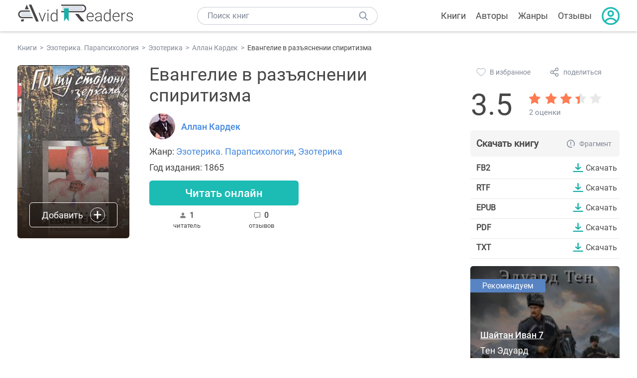

--- FILE ---
content_type: text/html; charset=UTF-8
request_url: https://avidreaders.ru/book/evangelie-v-razyasnenii-spiritizma.html
body_size: 6085
content:
<!DOCTYPE html><html lang="ru" prefix="og: http://ogp.me/ns# fb: http://ogp.me/ns/fb# books: http://ogp.me/ns/books#"><head><meta http-equiv="Content-Type" content="text/html; charset=UTF-8"><meta name="viewport" content="width=device-width, initial-scale=1"><title>Книга "Евангелие в разъяснении спиритизма" - Аллан Кардек скачать бесплатно, читать онлайн</title><meta name="description" content="Скачать книгу Евангелие в разъяснении спиритизма - Аллан Кардек бесплатно в формате fb2, rtf, epub, pdf, txt, читать отзывы, аннотацию. Читать книгу онлайн. Жанр книги: Эзотерика. Парапсихология, Эзотерика. Купить книгу. Похожие книги на Евангелие в разъяснении спиритизма."><link rel="shortcut icon" type="image/x-icon" href="https://avidreaders.ru/images/favicon.ico"><link rel="apple-touch-icon" href="https://avidreaders.ru/images/apple-touch-icon.png"><link rel="apple-touch-icon" sizes="76x76" href="https://avidreaders.ru/images/apple-touch-icon-76x76.png"><link rel="apple-touch-icon" sizes="120x120" href="https://avidreaders.ru/images/apple-touch-icon-120x120.png"><link rel="apple-touch-icon" sizes="152x152" href="https://avidreaders.ru/images/apple-touch-icon-152x152.png"><link rel="apple-touch-icon" sizes="180x180" href="https://avidreaders.ru/images/apple-touch-icon-180x180.png"><meta property="og:type" content="books.book"><meta property="og:url" content="https://avidreaders.ru/book/evangelie-v-razyasnenii-spiritizma.html"><meta property="books:isbn" content="5-85880-246-X"><link rel="image_src" href="https://avidreaders.ru/pics/5/9/435859.jpeg"><meta property="og:image" content="https://avidreaders.ru/pics/5/9/435859.jpeg"><meta property="og:title" content="Евангелие в разъяснении спиритизма"><meta property="og:description" content=" Книга является философским исследованием по спиритизму. Приведены объяснения нравственных основ учения Христа, их согласование со спиритизмом и их применение к различным жизненным положениям. ..."><meta property="fb:app_id" content="621109648078412"><link rel="amphtml" href="https://avidreaders.ru/amp/book/evangelie-v-razyasnenii-spiritizma.html"><link href="/v/styles/main.min.css" rel="stylesheet"><link href="/v/styles/book.min.css" rel="stylesheet"><!-- Yandex.RTB --><script>window.yaContextCb = window.yaContextCb || []</script><script src="https://yandex.ru/ads/system/context.js" async></script></head><body><div class="header"><div class="page_container container"><div class="wrap_logo"><a class="logo" href="https://avidreaders.ru/"><img src="https://avidreaders.ru/v/images/logo.svg" alt="Электронная библиотека AvidReaders" title="Электронная библиотека AvidReaders"></a></div><div class="menu_btn"></div><div class="search-button_mobile"></div><div class="wrap_search m_search"><input id="search-txt" class="wrap_search__field" type="text" autocomplete="off" placeholder="Поиск книг"><div class="wrap_search__button"></div><div class="dropdown"></div></div><div class="header_menu"><ul><li class="header_menu__icon-book"><a href="https://avidreaders.ru/books/">Книги</a></li><li class="header_menu__icon-authors"><a href="https://avidreaders.ru/authors/">Авторы</a></li><li class="header_menu__icon-genres"><a href="https://avidreaders.ru/genre/">Жанры</a></li><li class="header_menu__icon-reviews"><a href="https://avidreaders.ru/reviews/">Отзывы</a></li><li class="auth"><div class="person_pic"><span class="auth_form"> Войти | Регистрация</span></div></li></ul></div></div></div><div class="container" itemtype="http://schema.org/Book" itemscope=""><ul class="breadcrumbs" itemscope itemtype="https://schema.org/BreadcrumbList"><li itemprop="itemListElement" itemscope itemtype="https://schema.org/ListItem"><a itemprop="item" href="https://avidreaders.ru/books/"><span itemprop="name">Книги</span></a><meta itemprop="position" content="1"></li><li itemprop="itemListElement" itemscope itemtype="https://schema.org/ListItem"><a itemprop="item" href="https://avidreaders.ru/genre/ezoterika-parapsihologiya/"><span itemprop="name">Эзотерика. Парапсихология</span></a><meta itemprop="position" content="2"></li><li itemprop="itemListElement" itemscope itemtype="https://schema.org/ListItem"><a itemprop="item" href="https://avidreaders.ru/genre/ezoterika/"><span itemprop="name">Эзотерика</span></a><meta itemprop="position" content="3"></li><li itemprop="itemListElement" itemscope itemtype="https://schema.org/ListItem"><a itemprop="item" href="https://avidreaders.ru/author/allan-kardek/"><span itemprop="name">Аллан Кардек</span></a><meta itemprop="position" content="4"></li><li itemprop="itemListElement" itemscope itemtype="https://schema.org/ListItem"><span itemprop="name">Евангелие в разъяснении спиритизма</span><meta itemprop="position" content="5"></li></ul><div class="wrap_cols relative top-info"><div class="left_clmn"><div class="book"><img itemprop="image" src="https://avidreaders.ru/pics/5/9/435859.jpeg" class="book__image" alt="Евангелие в разъяснении спиритизма"><div class="book_action action__desktop"><button class="btn"><i class="add_icon"></i><span>Добавить</span></button><ul class="dropdown"><li><span class="user_action " data-bid="435859" data-action="reading"> Читаю </span></li><li><span class="user_action " data-bid="435859" data-action="want2read"> Хочу прочитать </span></li><li><span class="user_action " data-bid="435859" data-action="red"> Прочитал </span></li></ul></div></div><div class="book_info" data-bid="435859"><h1 itemprop="name" class="title_lvl1">Евангелие в разъяснении спиритизма</h1><div class="author_wrapper"><div itemprop="author" class="author_info"><img src="/pics/authors/9/1/9991.jpeg" alt="Аллан Кардек"><a href="https://avidreaders.ru/author/allan-kardek/"><span itemprop="name">Аллан Кардек</span></a></div></div><div class="book-rating wrap_rate_block"><div class="book-rating__num ">3.5</div><div itemprop="aggregateRating" itemscope itemtype="http://schema.org/AggregateRating"><meta itemprop="worstRating" content="1"><meta itemprop="bestRating" content="5"><meta itemprop="ratingValue" content="3.5"><meta itemprop="reviewCount" content="2"><div class="wrap_stars b-rating" data-type="books" data-type-id="435859"><div class="fill" style="width: 70%"></div><div title="1" data-rating="1" class="one-star star star1"></div><div title="2" data-rating="2" class="one-star star star2"></div><div title="3" data-rating="3" class="one-star star star3"></div><div title="4" data-rating="4" class="one-star star star4"></div><div title="5" data-rating="5" class="one-star star star5"></div></div><span class="book-rating__reviews-count vote_count"> 2 оценки</span></div></div><div class="book_category"><p class="wrap_genre" itemprop="genre">Жанр: <a href="https://avidreaders.ru/genre/ezoterika-parapsihologiya/">Эзотерика. Парапсихология</a>, <a href="https://avidreaders.ru/genre/ezoterika/">Эзотерика</a></p><div class="info">Год издания: 1865 </div></div><div id="read_online" data-p="" class="btn simple_btn read_online_btn after_read"> Читать онлайн </div><div class="users_count"><span class="num_is-reading"><span class="num">1 <span class="is-reading__info"><span>0 читают</span><span>0 прочитали</span><span>1 планируeт</span></span></span> читатель </span><span class="num_plans reviews_cnt"><span class="num">0 </span>отзывов </span></div></div></div><div class="right_clmn"><div class="social-actions"><span class="social-actions__favorite user_action" data-bid="435859" data-action="favorite">В избранное</span><span class="social-actions__share">поделиться</span></div><div class="social-share"><!-- set class is_show--><span class="social-share__close"></span><div class="social-share__title title_lvl2">Поделиться</div><div class="goodshare sh-big" style="margin: 20px 0;"><div class="share-visible"><ins data-social="vkontakte"></ins><ins data-social="odnoklassniki"></ins><ins data-social="telegram"></ins><ins data-social="viber"></ins><ins data-social="whatsapp"></ins><ins data-social="sms"></ins><ins data-social="pinterest"></ins><input type="checkbox" id="social_share_more" hidden=""><label for="social_share_more"></label><div class="share-hidden"><div><ins data-social="facebook"></ins><ins data-social="liveinternet"></ins><ins data-social="livejournal"></ins><ins data-social="twitter"></ins><ins data-social="tumblr"></ins><ins data-social="buffer"></ins><ins data-social="reddit"></ins><ins data-social="surfingbird"></ins><ins data-social="pocket"></ins><ins data-social="xing"></ins><ins data-social="evernote"></ins><ins data-social="delicious"></ins><ins data-social="blogger"></ins><ins data-social="digg"></ins><ins data-social="instapaper"></ins><ins data-social="baidu"></ins><ins data-social="renren"></ins><ins data-social="weibo"></ins><ins data-social="mix"></ins><ins data-social="skype"></ins><ins data-social="linkedin"></ins><ins data-social="wechat"></ins><ins data-social="line"></ins></div></div></div></div><div class="social-share__form"><span class="social-share__field"></span><span data-u="https://avidreaders.ru/book/evangelie-v-razyasnenii-spiritizma.html" style="color: #4288e0; cursor: pointer;" class="social-share_copy_link">Скопировать ссылку</span></div></div><div class="download_block"><div class="download_block__title"><h2>Скачать книгу</h2><span class="download_block__info">Фрагмент</span></div><div><div class="format_download"><strong>fb2</strong><a class="btn" href="https://avidreaders.ru/download/evangelie-v-razyasnenii-spiritizma.html?f=fb2" title="скачать книгу в формате fb2" data-id="435859" data-format="fb2" rel="nofollow" > Скачать </a></div><div class="format_download"><strong>rtf</strong><a class="btn" href="https://avidreaders.ru/download/evangelie-v-razyasnenii-spiritizma.html?f=rtf" title="скачать книгу в формате rtf" data-id="435859" data-format="rtf" rel="nofollow" > Скачать </a></div><div class="format_download"><strong>epub</strong><a class="btn" href="https://avidreaders.ru/download/evangelie-v-razyasnenii-spiritizma.html?f=epub" title="скачать книгу в формате epub" data-id="435859" data-format="epub" rel="nofollow" > Скачать </a></div><div class="format_download"><strong>pdf</strong><a class="btn" href="https://avidreaders.ru/download/evangelie-v-razyasnenii-spiritizma.html?f=pdf" title="скачать книгу в формате pdf" data-id="435859" data-format="pdf" rel="nofollow" > Скачать </a></div><div class="format_download"><strong>txt</strong><a class="btn" href="https://avidreaders.ru/download/evangelie-v-razyasnenii-spiritizma.html?f=txt" title="скачать книгу в формате txt" data-id="435859" data-format="txt" rel="nofollow" > Скачать </a></div></div></div></div></div><div class="wrap_cols"><div class="left_clmn flex-column"><div class="top_ab" style="width: 100%;height: auto;margin: 10px 0;text-align: center;"><!-- Yandex.RTB R-A-435267-28 --><div id="yandex_rtb_R-A-435267-28" style="min-height: 300px;"></div><script>window.yaContextCb.push(() => { Ya.Context.AdvManager.render({ "blockId": "R-A-435267-28", "renderTo": "yandex_rtb_R-A-435267-28" }) }) </script></div><div class="wrap_description description" itemprop="description"><h2 class="title_lvl2">О книге "Евангелие в разъяснении спиритизма"</h2><p> Книга является философским исследованием по спиритизму. Приведены объяснения нравственных основ учения Христа, их согласование со спиритизмом и их применение к различным жизненным положениям. </p><p>На нашем сайте вы можете скачать книгу "Евангелие в разъяснении спиритизма" Аллан Кардек в формате fb2, rtf, epub, pdf, txt, читать книгу онлайн или купить книгу в интернет-магазине.</p></div><div class="reviews_container book-reviews"><h2 class="title_lvl2">Отзывы читателей</h2><ul class="comments"></ul><div id="comment-form" ><div class="comment-form review_form" data-type="books" data-type-id="435859" data-parent-id="0"><div class="wrap_stars" data-type="books" data-type-id="435859"><div class="fill usr-rating" style="width: 0"></div><div title="1" data-rating="1" class="one-star star star1"></div><div title="2" data-rating="2" class="one-star star star2"></div><div title="3" data-rating="3" class="one-star star star3"></div><div title="4" data-rating="4" class="one-star star star4"></div><div title="5" data-rating="5" class="one-star star star5"></div></div><div class="comment_hint"></div><input id="uname" placeholder="Введите ваше имя" class="form-control" type="text"><div class="fg-line fg-toggled"><textarea class="form-control auto-size comment_div" placeholder="Оставьте свой отзыв"></textarea></div><div class="error_msg"></div><button class="btn leave_comment">Добавить отзыв</button></div></div></div></div><div class="right_clmn"><div class="monthly-book"><img itemprop="image" data-src="https://avidreaders.ru/pics/8/1/1118281.jpeg" class="lazy-img" src="https://avidreaders.ru/images/b-default.jpg" alt="Шайтан Иван 7"><div class="book_genre blue">Рекомендуем</div><div class="monthly-book__info"><a href="https://avidreaders.ru/book/shaytan-ivan-7.html" class="monthly-book__link">Шайтан Иван 7</a><div class="monthly-book__author">Тен Эдуард</div></div></div><div style="margin: 10px 0 20px;"><!-- Yandex.RTB R-A-435267-25 --><div id="yandex_rtb_R-A-435267-25"></div><script>window.yaContextCb.push(() => { Ya.Context.AdvManager.render({ "blockId": "R-A-435267-25", "renderTo": "yandex_rtb_R-A-435267-25" }) }) </script></div></div></div><div class="wrap_sets"><div class="with_btn"><h2 class="title_lvl2">Подборки книг</h2><a href="https://avidreaders.ru/bookshelfs/" class="see_more btn">Все</a></div><div class="sets_container"><div class="item"><img height="230" width="300" class="lazy-img bookshelf" src="https://avidreaders.ru/images/bc-default.jpg" data-src="https://avidreaders.ru/sets/552.jpg" alt="Открой в себе творца: 10 книг об искусстве и творчестве"><a href="/bookshelf/otkroy-v-sebe-tvorca-10-knig.html"><div class="set_name"><p> Открой в себе творца: 10 книг об искусстве и творчестве </p></div></a></div><div class="item"><img height="230" width="300" class="lazy-img bookshelf" src="https://avidreaders.ru/images/bc-default.jpg" data-src="https://avidreaders.ru/sets/551.jpg" alt="Книги для создания новогоднего настроения"><a href="/bookshelf/knigi-dlya-sozdaniya-novogodnego-nastroeniya.html"><div class="set_name"><p> Книги для создания новогоднего настроения </p></div></a></div><div class="item"><img height="230" width="300" class="lazy-img bookshelf" src="https://avidreaders.ru/images/bc-default.jpg" data-src="https://avidreaders.ru/sets/550.jpg" alt="Чтение для зимних вечеров: под любое ваше настроение"><a href="/bookshelf/chtenie-dlya-zimnih-vecherov-pod-lyuboe.html"><div class="set_name"><p> Чтение для зимних вечеров: под любое ваше настроение </p></div></a></div><div class="item"><img height="230" width="300" class="lazy-img bookshelf" src="https://avidreaders.ru/images/bc-default.jpg" data-src="https://avidreaders.ru/sets/549.jpg" alt="Книги о психологии человека"><a href="/bookshelf/knigi-o-psihologii-cheloveka.html"><div class="set_name"><p> Книги о психологии человека </p></div></a></div><div class="item"><img height="230" width="300" class="lazy-img bookshelf" src="https://avidreaders.ru/images/bc-default.jpg" data-src="https://avidreaders.ru/sets/548.jpg" alt="Что почитать на Хэллоуин"><a href="/bookshelf/chto-pochitat-na-hellouin.html"><div class="set_name"><p> Что почитать на Хэллоуин </p></div></a></div></div></div><div class="wrap_books_list"><h2 class="title_lvl2">Похожие книги</h2><div class="books_list"><div class="item"><div class="item__book"><img class="lazy-img" src="https://avidreaders.ru/images/b-default.jpg" data-src="https://avidreaders.ru/pics/7/1/403871.jpg" alt="Эзотерический характер Евангелий" title="Эзотерический характер Евангелий"><div class="hover_info"><a class="hover_info__button" href="https://avidreaders.ru/book/ezotericheskiy-harakter-evangeliy.html">Скачать</a></div><!-- <div class="tap_ifo"></div>--></div><div class="bottom_info"><a href="https://avidreaders.ru/book/ezotericheskiy-harakter-evangeliy.html" class="link_info"><span>Эзотерический характер Евангелий</span><p>Блаватская Елена Петровна</p></a><div class="book_rating"><div class="rating_stars"><div class="fill" style="width:82px;"></div></div><div class="rating_count"><b>4.27</b> (11)</div></div></div></div><div class="item"><div class="item__book"><img class="lazy-img" src="https://avidreaders.ru/images/b-default.jpg" data-src="https://avidreaders.ru/pics/7/7/800477.jpeg" alt="Евангелие эпохи Водолея" title="Евангелие эпохи Водолея"><div class="hover_info"><a class="hover_info__button" href="https://avidreaders.ru/book/evangelie-epohi-vodoleya.html">Скачать</a></div><!-- <div class="tap_ifo"></div>--></div><div class="bottom_info"><a href="https://avidreaders.ru/book/evangelie-epohi-vodoleya.html" class="link_info"><span>Евангелие эпохи Водолея</span><p>Доулинг Леви Х.</p></a><div class="book_rating"><div class="rating_stars"><div class="fill" style="width:97px;"></div></div><div class="rating_count"><b>5</b> (2)</div></div></div></div><div class="item"><div class="item__book"><img class="lazy-img" src="https://avidreaders.ru/images/b-default.jpg" data-src="https://avidreaders.ru/pics/1/3/668813.jpeg" alt="Евангелие от Дьявола" title="Евангелие от Дьявола"><div class="hover_info"><a class="hover_info__button" href="https://avidreaders.ru/book/evangelie-ot-dyavola.html">Скачать</a></div><!-- <div class="tap_ifo"></div>--></div><div class="bottom_info"><a href="https://avidreaders.ru/book/evangelie-ot-dyavola.html" class="link_info"><span>Евангелие от Дьявола</span><p>Ведьма Каллитар</p></a><div class="book_rating"><div class="rating_stars"><div class="fill" style="width:77px;"></div></div><div class="rating_count"><b>4</b> (2)</div></div></div></div><div class="item"><div class="item__book"><img class="lazy-img" src="https://avidreaders.ru/images/b-default.jpg" data-src="https://avidreaders.ru/pics/6/6/505366.jpeg" alt="История спиритизма. Исследование духовного мира" title="История спиритизма. Исследование духовного мира"><div class="hover_info"><a class="hover_info__button" href="https://avidreaders.ru/book/istoriya-spiritizma-issledovanie-duhovnogo-mira.html">Скачать</a></div><!-- <div class="tap_ifo"></div>--></div><div class="bottom_info"><a href="https://avidreaders.ru/book/istoriya-spiritizma-issledovanie-duhovnogo-mira.html" class="link_info"><span>История спиритизма. Исследование духовного мира</span><p>Конан Дойл Артур Игнатиус</p></a><div class="book_rating"><div class="rating_stars"><div class="fill" style="width:0px;"></div></div><div class="rating_count"><b>0</b> (0)</div></div></div></div><div class="item"><div class="item__book"><img class="lazy-img" src="https://avidreaders.ru/images/b-default.jpg" data-src="https://avidreaders.ru/pics/3/8/441338.jpeg" alt="Евангелие от русских волхвов" title="Евангелие от русских волхвов"><div class="hover_info"><a class="hover_info__button" href="https://avidreaders.ru/book/evangelie-ot-russkih-volhvov.html">Скачать</a></div><!-- <div class="tap_ifo"></div>--></div><div class="bottom_info"><a href="https://avidreaders.ru/book/evangelie-ot-russkih-volhvov.html" class="link_info"><span>Евангелие от русских волхвов</span><p>Логинов Дмитрий</p></a><div class="book_rating"><div class="rating_stars"><div class="fill" style="width:38px;"></div></div><div class="rating_count"><b>2</b> (1)</div></div></div></div></div></div><div class="wrap_books_list"><h2 class="title_lvl2">Другие книги автора</h2><div class="books_list"><div class="item"><div class="item__book"><img class="lazy-img" src="https://avidreaders.ru/images/b-default.jpg" data-src="https://avidreaders.ru/pics/5/3/70053.jpg" alt="Книга Духов" title="Книга Духов"><div class="hover_info"><a class="hover_info__button" href="https://avidreaders.ru/book/kniga-duhov1.html">Скачать</a></div><!-- <div class="tap_ifo"></div>--></div><div class="bottom_info"><a href="https://avidreaders.ru/book/kniga-duhov1.html" class="link_info"><span>Книга Духов</span><p>Аллан Кардек</p></a><div class="book_rating"><div class="rating_stars"><div class="fill" style="width:92px;"></div></div><div class="rating_count"><b>4.77</b> (85)</div></div></div></div><div class="item"><div class="item__book"><img class="lazy-img" src="https://avidreaders.ru/images/b-default.jpg" data-src="https://avidreaders.ru/pics/7/5/16475.jpg" alt="Книга Медиумов" title="Книга Медиумов"><div class="hover_info"><a class="hover_info__button" href="https://avidreaders.ru/book/kniga-mediumov.html">Скачать</a></div><!-- <div class="tap_ifo"></div>--></div><div class="bottom_info"><a href="https://avidreaders.ru/book/kniga-mediumov.html" class="link_info"><span>Книга Медиумов</span><p>Аллан Кардек</p></a><div class="book_rating"><div class="rating_stars"><div class="fill" style="width:61px;"></div></div><div class="rating_count"><b>3.17</b> (27)</div></div></div></div><div class="item"><div class="item__book"><img class="lazy-img" src="https://avidreaders.ru/images/b-default.jpg" data-src="https://avidreaders.ru/pics/6/2/435862.jpeg" alt="Небо и ад. Божественная справедливость с точки зрения спиритуализма" title="Небо и ад. Божественная справедливость с точки зрения спиритуализма"><div class="hover_info"><a class="hover_info__button" href="https://avidreaders.ru/book/nebo-ray-i-ad-bozhestvennaya-spravedlivost.html">Скачать</a></div><!-- <div class="tap_ifo"></div>--></div><div class="bottom_info"><a href="https://avidreaders.ru/book/nebo-ray-i-ad-bozhestvennaya-spravedlivost.html" class="link_info"><span>Небо и ад. Божественная справедливость с точки зрения спиритуализма</span><p>Аллан Кардек</p></a><div class="book_rating"><div class="rating_stars"><div class="fill" style="width:67px;"></div></div><div class="rating_count"><b>3.5</b> (2)</div></div></div></div><div class="item"><div class="item__book"><img class="lazy-img" src="https://avidreaders.ru/images/b-default.jpg" data-src="https://avidreaders.ru/pics/6/1/435861.jpeg" alt="Книга Духов. Основы спиритического учения" title="Книга Духов. Основы спиритического учения"><div class="hover_info"><a class="hover_info__button" href="https://avidreaders.ru/book/kniga-duhov-osnovy-spiriticheskogo-ucheniya.html">Скачать</a></div><!-- <div class="tap_ifo"></div>--></div><div class="bottom_info"><a href="https://avidreaders.ru/book/kniga-duhov-osnovy-spiriticheskogo-ucheniya.html" class="link_info"><span>Книга Духов. Основы спиритического учения</span><p>Аллан Кардек</p></a><div class="book_rating"><div class="rating_stars"><div class="fill" style="width:73px;"></div></div><div class="rating_count"><b>3.8</b> (5)</div></div></div></div><div class="item"><div class="item__book"><img class="lazy-img" src="https://avidreaders.ru/images/b-default.jpg" data-src="https://avidreaders.ru/pics/6/0/435860.jpeg" alt="Бытие. Чудеса и предсказания по спиритизму" title="Бытие. Чудеса и предсказания по спиритизму"><div class="hover_info"><a class="hover_info__button" href="https://avidreaders.ru/book/bytie-chudesa-i-predskazaniya-po-spiritizmu.html">Скачать</a></div><!-- <div class="tap_ifo"></div>--></div><div class="bottom_info"><a href="https://avidreaders.ru/book/bytie-chudesa-i-predskazaniya-po-spiritizmu.html" class="link_info"><span>Бытие. Чудеса и предсказания по спиритизму</span><p>Аллан Кардек</p></a><div class="book_rating"><div class="rating_stars"><div class="fill" style="width:0px;"></div></div><div class="rating_count"><b>0</b> (0)</div></div></div></div></div></div><div class="update_info">Информация обновлена: <span><time class="updated" datetime="2019-01-08T22:20:33+03:00" content="2019-01-08T22:20:33+03:00" itemprop="dateModified">08.01.2019</time></span></div><div class="go_top_button"></div></div><div class="footer"><div class="container"> Подписывайтесь на нас: <div class="social_block social-likes_visible follow_block"><a href="https://vk.com/avidreadersru" target="_blank" rel="nofollow"><div class="social-likes__widget social-likes__widget_vkontakte" title="VKontakte"></div></a><a href="https://t.me/avidreadersru" target="_blank" rel="nofollow"><div class="social-likes__widget social-likes__widget_twitter" title="Telegram"></div></a></div><div class="copyright"><span> Copyright © 2026, AvidReaders.ru</span><span><a class="general_rules" href="https://avidreaders.ru/general_rules.html">Правила пользования </a></span><a href="https://avidreaders.ru/privacy.html">Правообладателям </a></div><div class="slogan">Читай только лучшее!</div></div></div><script> function onLoadS() { var script = document.createElement('script'); script.src = "https://avidreaders.ru/v/js/handlers.min.js"; document.body.appendChild(script); } </script><script src="https://avidreaders.ru/js/jquery.min.js" onload="onLoadS();" async></script><!-- Yandex.Metrika counter --><script> (function (m, e, t, r, i, k, a) { m[i] = m[i] || function () { (m[i].a = m[i].a || []).push(arguments) }; m[i].l = 1 * new Date(); k = e.createElement(t), a = e.getElementsByTagName(t)[0], k.async = 1, k.src = r, a.parentNode.insertBefore(k, a) })(window, document, "script", "https://mc.yandex.ru/metrika/tag.js", "ym"); ym(37683260, "init", {trackLinks: true, accurateTrackBounce: true});</script><noscript><div><img src="https://mc.yandex.ru/watch/37683260" style="position:absolute; left:-9999px;" alt=""></div></noscript><!-- /Yandex.Metrika counter --></body></html>